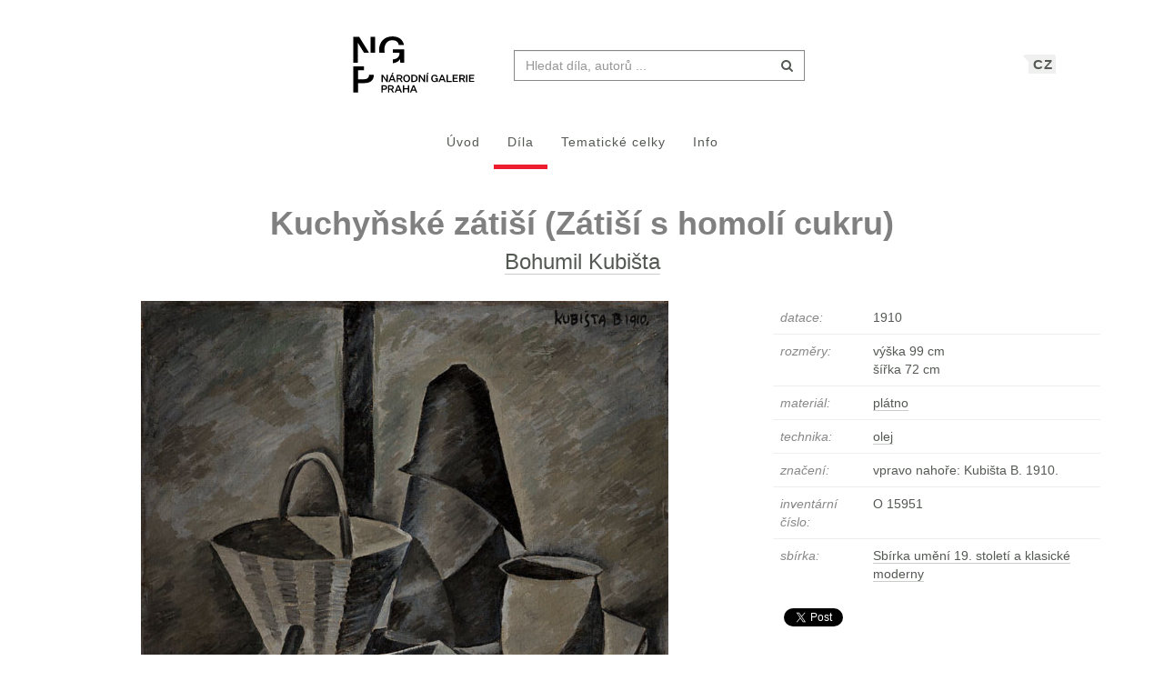

--- FILE ---
content_type: text/html; charset=UTF-8
request_url: https://sbirky.ngprague.cz/dielo/CZE:NG.O_15951
body_size: 7054
content:
<!DOCTYPE html>
<html lang="cs">

<head>
		<meta charset="utf-8">
		<meta name="viewport" content="width=device-width, initial-scale=1.0">
		    <meta name="description" content=", datace: 1910, rozměry: výška 99 cm x šířka 72 cm">
		<meta name="author" content="lab.SNG">

		<title>
			Bohumil Kubišta - Kuchyňské zátiší (Zátiší s homolí cukru) |
			Národní galerie Praha - sbírky
			
		</title>

		<!--  favicons-->
		<link rel="apple-touch-icon" sizes="180x180" href="/apple-touch-icon.png">
<link rel="icon" type="image/png" sizes="32x32" href="/favicon-32x32.png">
<link rel="icon" type="image/png" sizes="16x16" href="/favicon-16x16.png">
<link rel="manifest" href="/site.webmanifest">
<link rel="mask-icon" href="/safari-pinned-tab.svg" color="#000000">
<meta name="msapplication-TileColor" content="#ed1b2e">
<meta name="theme-color" content="#ffffff">		<!--  /favicons-->

		<!--  Open Graph protocol -->
	    <!--  Open Graph protocol -->
<meta name="twitter:card" content="summary" />
<meta name="twitter:site" content="@narodnigalerie" />
<meta property="og:title" content="Bohumil Kubišta - Kuchyňské zátiší (Zátiší s homolí cukru)" />
<meta property="og:description" content=", datace: 1910, rozměry: výška 99 cm x šířka 72 cm" />
<meta property="og:type" content="object" />
<meta property="og:url" content="https://sbirky.ngprague.cz/dielo/CZE:NG.O_15951" />
<meta property="og:image" content="https://sbirky.ngprague.cz/images/diela/NG./40/CZE_NG.O_15951/CZE_NG.O_15951.jpeg" />
<meta property="og:site_name" content="Web umenia" />
	    <!--  /Open Graph protocol -->

	    <!--  hreflangs -->
		<link rel="alternate" hreflang="cs" href="https://sbirky.ngprague.cz/dielo/CZE:NG.O_15951">
<link rel="alternate" hreflang="en" href="https://sbirky.ngprague.cz/en/dielo/CZE:NG.O_15951">
		<!--  /hreflangs -->

		    <link rel="canonical" href="https://sbirky.ngprague.cz/dielo/CZE:NG.O_15951">

		<!-- CSS are placed here -->
		<link rel="stylesheet" href="https://maxcdn.bootstrapcdn.com/font-awesome/4.4.0/css/font-awesome.min.css">
		<link rel="stylesheet" type="text/css" href="https://sbirky.ngprague.cz/css/style.css?1540252393" />
		<link media="all" type="text/css" rel="stylesheet" href="https://sbirky.ngprague.cz/css/slick-theme.css">

		<link media="all" type="text/css" rel="stylesheet" href="https://sbirky.ngprague.cz/css/magnific-popup.css">


		<script>
		    document.createElement( "picture" );
		</script>
		<script src="https://sbirky.ngprague.cz/js/picturefill.min.js"></script>


        <script src="https://sbirky.ngprague.cz/js/modernizr.custom.js"></script>


				<script async src="https://www.googletagmanager.com/gtag/js?id=UA-111403294-1"></script>
        <script>
          window.dataLayer = window.dataLayer || [];
          function gtag(){dataLayer.push(arguments);}
          gtag('js', new Date());
          gtag('config', 'UA-111403294-1');
        </script>
				<script src="https://sbirky.ngprague.cz/js/scroll-frame-head.js"></script>

</head>

<body id="page-top">
<div id="fb-root"></div>
<script>(function(d, s, id) {
  var js, fjs = d.getElementsByTagName(s)[0];
  if (d.getElementById(id)) return;
  js = d.createElement(s); js.id = id;
  js.src = 'https://connect.facebook.net/en_US/sdk.js#xfbml=1&version=v2.11&appId=2085312731692823';
  fjs.parentNode.insertBefore(js, fjs);
}(document, 'script', 'facebook-jssdk'));</script>

	
	<nav class="navbar   dark-text" role="navigation">
	    <div class="container">
	        <div class="navbar-header page-scroll">
                <div class="langswitch-wrapper">
  <a class="dropdown-toggle langswitch-toggle uppercase triangle-top-left" data-toggle="dropdown" href="#" role="button" aria-haspopup="true" aria-expanded="false">
    CZ <span class="caret"></span>
  </a>
  <ul class="dropdown-menu">
                          <li>
        <a class="uppercase" href="https://sbirky.ngprague.cz/en/dielo/CZE:NG.O_15951">
          EN
        </a>
      </li>
            </ul>
</div>
                <button type="button" class="navbar-toggle" data-toggle="collapse" data-target=".navbar-main-collapse">
                    <i class="fa fa-bars fa-2x"></i>
                </button>
	            <a class="navbar-brand no-border hidden-xs" href="http://www.ngprague.cz/">
	                                    <img src="https://sbirky.ngprague.cz/images/logo_cs.svg" class="brand-image">
	            </a>

	            <form method="GET" action="https://sbirky.ngprague.cz/katalog" accept-charset="UTF-8" class="navbar-form right-inner-addon" data-searchd-engine="your_id">
    <i class="fa fa-search"></i>
    <input class="form-control" placeholder="Hledat d&iacute;la, autorů ..." id="search" autocomplete="off" data-artists-title="Autori" data-artworks-title="D&iacute;la" data-articles-title="Čl&aacute;nky" data-collections-title="Tematick&eacute; celky" name="search" type="text" value="">
    <input type="submit" value="submit">
</form>
	        </div>

	        <div class="collapse navbar-collapse navbar-main-collapse">
	            <ul class="nav navbar-nav">
                        <li class="">
                                <a href="https://sbirky.ngprague.cz">&Uacute;vod</a>
                        </li>
						<li class="active">
								<a href="https://sbirky.ngprague.cz/katalog">D&iacute;la</a>
						</li>
						<li class="">
								<a href="https://sbirky.ngprague.cz/kolekcie">Tematick&eacute; celky</a>
						</li>
						<li class="">
								<a href="https://sbirky.ngprague.cz/informacie">Info</a>
						</li>
							            </ul>
	        </div>
	        <!-- /.navbar-collapse -->
	    </div>
	    <!-- /.container -->
	</nav>



	<!-- Content -->
	

<section class="item top-section" itemscope itemtype="http://schema.org/VisualArtwork">
    <div class="item-body">
        <div class="container">
            <div class="row">
                                <div class="col-md-10 col-md-offset-1 text-center content-section">
                    <h1 class="nadpis-dielo" itemprop="name">Kuchyňské zátiší (Zátiší s homolí cukru)</h1>
                    <h2 class="inline">
                    <a class="underline" href="https://sbirky.ngprague.cz/katalog?author=Bohumil+Kubi%C5%A1ta">Bohumil Kubišta</a>
                    </h2>
                </div>
            </div>
            <div class="row">
                <div class="col-md-8 text-center">
                                                    <a href="https://sbirky.ngprague.cz/dielo/CZE:NG.O_15951/zoom" data-toggle="tooltip" data-placement="top" title="Zoom">
                                                <img src="/images/diela/NG./40/CZE_NG.O_15951/CZE_NG.O_15951.jpeg" class="img-responsive img-dielo" alt="Bohumil Kubišta - Kuchyňské zátiší (Zátiší s homolí cukru)" itemprop="image">
                                                    </a>
                                                <div class="row">
                            <div class="col-sm-12">
                                                                                            </div>

                            <div class="col-md-12 text-center">
                                                                   <a href="https://sbirky.ngprague.cz/dielo/CZE:NG.O_15951/zoom" class="btn btn-default btn-outline  sans"><i class="fa fa-search-plus"></i> zoom</a>
                                                                                                                            </div>
                                                    </div>
                </div>
                <div class="col-md-4 text-left">

                        <table class="table">
                            <tbody>
                                <tr>
                                    <td class="atribut">datace:</td>
                                    <td><time itemprop="dateCreated" datetime="1910">1910</time></td>
                                </tr>
                                                                <tr>
                                    <td class="atribut">rozměry:</td>
                                    <td>
                                                                                                                         výška 99 cm<br>
                                                                                                                         šířka 72 cm<br>
                                                                            </td>
                                </tr>
                                                                                                                                                                                                                                <tr>
                                    <td class="atribut">materi&aacute;l:</td>
                                    <td>
                                                                            <a href="https://sbirky.ngprague.cz/katalog?medium=plátno"><span itemprop="artMedium">plátno</span></a><br>
                                                                        </td>
                                </tr>
                                                                                                <tr>
                                    <td class="atribut">technika:</td>
                                    <td>
                                                                            <a href="https://sbirky.ngprague.cz/katalog?technique=olej">olej</a><br>
                                                                        </td>
                                </tr>
                                                                                                                                                                                                <tr>
                                    <td class="atribut">značen&iacute;:</td>
                                    <td><div class="expandable">vpravo nahoře: Kubišta B. 1910.</div></td>
                                </tr>
                                                                                                                                <tr>
                                    <td class="atribut">invent&aacute;rn&iacute; č&iacute;slo:</td>
                                    <td>O 15951</td>
                                </tr>
                                                                                                <tr>
                                    <td class="atribut">sb&iacute;rka:</td>
                                    <td>
                                        <a href="https://sbirky.ngprague.cz/katalog?gallery_collection=Sbírka umění 19. století a klasické moderny">Sbírka umění 19. století a klasické moderny</a>
                                    </td>
                                </tr>
                                                                                                                                                                                            </tbody>
                        </table>

                    <div>
                                        </div>

                    
                    <div class="share">
                        <div class="fb-like" data-href="https://sbirky.ngprague.cz/dielo/CZE:NG.O_15951" data-layout="button_count" data-action="like" data-show-faces="false" data-share="false" style="height:20px; vertical-align: top;"></div> &nbsp;
                        <a href="https://twitter.com/share" class="twitter-share-button" style="float: right; text-align: right" >Tweet</a>
                        <script>!function(d,s,id){var js,fjs=d.getElementsByTagName(s)[0],p=/^http:/.test(d.location)?'http':'https';if(!d.getElementById(id)){js=d.createElement(s);js.id=id;js.src=p+'://platform.twitter.com/widgets.js';fjs.parentNode.insertBefore(js,fjs);}}(document, 'script', 'twitter-wjs');
                        </script>
                    </div>
                </div>
            </div>
        </div>
    </div>
</section>


<section class="more-items content-section">
    <div class="container">
        <div class="row">
            <div class="col-xs-12">
                <h4>dal&scaron;&iacute; d&iacute;la</h4>
                <div class="artwork-carousel-container ">
  <div class="artworks-preview ">
        <a href="https://sbirky.ngprague.cz/dielo/CZE:NG.O_13829">
      <img data-lazy="/images/diela/NG./68/CZE_NG.O_13829/CZE_NG.O_13829.jpeg" class="img-responsive-width " alt="Bohumil Kubišta - Továrna ">
    </a>
        <a href="https://sbirky.ngprague.cz/dielo/CZE:NG.O_8604">
      <img data-lazy="/images/diela/NG./77/CZE_NG.O_8604/CZE_NG.O_8604.jpeg" class="img-responsive-width " alt="Bohumil Kubišta - Zátiší s nálevkou ">
    </a>
        <a href="https://sbirky.ngprague.cz/dielo/CZE:NG.O_9363">
      <img data-lazy="/images/diela/NG./84/CZE_NG.O_9363/CZE_NG.O_9363.jpeg" class="img-responsive-width " alt="Bohumil Kubišta - Kuřák (Autoportrét) ">
    </a>
        <a href="https://sbirky.ngprague.cz/dielo/CZE:NG.O_3327">
      <img data-lazy="/images/diela/NG./50/CZE_NG.O_3327/CZE_NG.O_3327.jpeg" class="img-responsive-width " alt="Bohumil Kubišta - Pobřežní děla v boji s loďstvem ">
    </a>
        <a href="https://sbirky.ngprague.cz/dielo/CZE:NG.O_3530">
      <img data-lazy="/images/diela/NG./4/CZE_NG.O_3530/CZE_NG.O_3530.jpeg" class="img-responsive-width " alt="Bohumil Kubišta - Sv. Šebestián ">
    </a>
        <a href="https://sbirky.ngprague.cz/dielo/CZE:NG.O_8036">
      <img data-lazy="/images/diela/NG./48/CZE_NG.O_8036/CZE_NG.O_8036.jpeg" class="img-responsive-width " alt="Bohumil Kubišta - Pierot ">
    </a>
        <a href="https://sbirky.ngprague.cz/dielo/CZE:NG.O_8605">
      <img data-lazy="/images/diela/NG./76/CZE_NG.O_8605/CZE_NG.O_8605.jpeg" class="img-responsive-width " alt="Bohumil Kubišta - Vesnice ">
    </a>
        <a href="https://sbirky.ngprague.cz/dielo/CZE:NG.O_14388">
      <img data-lazy="/images/diela/NG./97/CZE_NG.O_14388/CZE_NG.O_14388.jpeg" class="img-responsive-width " alt="Bohumil Kubišta - Vodopád v Alpách ">
    </a>
        <a href="https://sbirky.ngprague.cz/dielo/CZE:NG.P_5071">
      <img data-lazy="/images/diela/NG./51/CZE_NG.P_5071/CZE_NG.P_5071.jpeg" class="img-responsive-width " alt="Bohumil Kubišta - Hlava ">
    </a>
        <a href="https://sbirky.ngprague.cz/dielo/CZE:NG.O_3326">
      <img data-lazy="/images/diela/NG./51/CZE_NG.O_3326/CZE_NG.O_3326.jpeg" class="img-responsive-width " alt="Bohumil Kubišta - Koupání žen ">
    </a>
        <a href="https://sbirky.ngprague.cz/dielo/CZE:NG.O_5913">
      <img data-lazy="/images/diela/NG./37/CZE_NG.O_5913/CZE_NG.O_5913.jpeg" class="img-responsive-width " alt="Bohumil Kubišta - Hráči ">
    </a>
        <a href="https://sbirky.ngprague.cz/dielo/CZE:NG.O_8245">
      <img data-lazy="/images/diela/NG./96/CZE_NG.O_8245/CZE_NG.O_8245.jpeg" class="img-responsive-width " alt="Bohumil Kubišta - Promenáda v Riegrových sadech ">
    </a>
        <a href="https://sbirky.ngprague.cz/dielo/CZE:NG.O_8344">
      <img data-lazy="/images/diela/NG./36/CZE_NG.O_8344/CZE_NG.O_8344.jpeg" class="img-responsive-width " alt="Bohumil Kubišta - Lom v Braníku ">
    </a>
        <a href="https://sbirky.ngprague.cz/dielo/CZE:NG.O_9355">
      <img data-lazy="/images/diela/NG./13/CZE_NG.O_9355/CZE_NG.O_9355.jpeg" class="img-responsive-width " alt="Bohumil Kubišta - Meditace ">
    </a>
        <a href="https://sbirky.ngprague.cz/dielo/CZE:NG.O_9198">
      <img data-lazy="/images/diela/NG./8/CZE_NG.O_9198/CZE_NG.O_9198.jpeg" class="img-responsive-width " alt="Bohumil Kubišta - Západ slunce na Jadranu ">
    </a>
        <a href="https://sbirky.ngprague.cz/dielo/CZE:NG.O_12352">
      <img data-lazy="/images/diela/NG./78/CZE_NG.O_12352/CZE_NG.O_12352.jpeg" class="img-responsive-width " alt="Bohumil Kubišta - Zátiší s lebkou ">
    </a>
        <a href="https://sbirky.ngprague.cz/dielo/CZE:NG.O_3988">
      <img data-lazy="/images/diela/NG./97/CZE_NG.O_3988/CZE_NG.O_3988.jpeg" class="img-responsive-width " alt="Bohumil Kubišta - Trojportrét (Bedřich Feigl, Bohumil Kubišta, Artur Pittermann-Longen) ">
    </a>
      </div>
</div>            </div>
        </div>
    </div>
</section>


<!-- Modal -->
<div tabindex="-1" class="modal fade" id="downloadfail" role="dialog">
    <div class="modal-dialog">
        <div class="modal-content">
            <div class="modal-header text-center">
                Nastala chyba
            </div>
            <div class="modal-body">
                &lt;p&gt;V&aacute;mi zvolen&eacute; d&iacute;lo nebylo nyn&iacute; možn&eacute; st&aacute;hnout. Zkuste to pros&iacute;m později.&lt;/p&gt;  =
                                            &lt;p&gt;Pokud probl&eacute;m přetrv&aacute;v&aacute;, kontaktujte n&aacute;s na &lt;a href=&quot;mailto:lab@sng.sk&quot;&gt;lab@sng.sk&lt;/a&gt;&lt;/p&gt;
            </div>
            <div class="modal-footer">
                <div class="text-center"><button type="button" data-dismiss="modal" class="btn btn-default btn-outline uppercase sans">zavř&iacute;t</button></div>
            </div>
        </div>
    </div>
</div>

<!-- <div id="map"></div> -->


	<div class="footer">
      <div class="container">
      	<div class="row">
      		<div class="col-xs-6">
      			<a href="https://www.facebook.com/NGPrague" target="_blank" data-toggle="tooltip" title="facebook"><i class="fa fa-facebook fa-lg"></i></a>
      			<a href="https://twitter.com/narodnigalerie" target="_blank" data-toggle="tooltip" title="twitter"><i class="fa fa-twitter fa-lg"></i></a>
                <a href="https://www.instagram.com/ngprague/" target="_blank" data-toggle="tooltip" title="instagram"><i class="fa fa-instagram fa-lg"></i></a>
      			<a href="https://www.youtube.com/channel/UCeYULpYNcpUJxSeK2FpDpsg" target="_blank" data-toggle="tooltip" title="youtube"><i class="fa fa-youtube fa-lg"></i></a>
      		</div>
      		<div class="col-xs-6">
      			<p class="text-muted text-right">Vyrobil a spravuje <a href="http://lab.sng.sk" target="_blank" class="sans">lab.SNG</a></p>
      		</div>
      	</div>

      </div>
    </div>

	<div id="top">
	    <a href="#page-top" title="n&aacute;vrat nahoru" class="btn btn-default"  data-toggle="tooltip" data-placement="top">
	        <i class="icon-arrow-up"></i>
	    </a>
	</div>

	<!-- Core JavaScript Files -->
	<script src="https://ajax.googleapis.com/ajax/libs/jquery/1.10.2/jquery.min.js"></script>
    <script src="https://cdnjs.cloudflare.com/ajax/libs/jquery-easing/1.3/jquery.easing.min.js"></script>
	<script src="https://cdnjs.cloudflare.com/ajax/libs/lazysizes/4.0.1/lazysizes.min.js" async=""></script>
    <script src="https://unpkg.com/isotope-layout@3/dist/isotope.pkgd.min.js"></script>
	<script src="https://unpkg.com/flickity@1.1/dist/flickity.pkgd.min.js"></script>
	<script src="https://sbirky.ngprague.cz/js/jquery.infinitescroll.min.js"></script>

    <script src="https://sbirky.ngprague.cz/js/bootstrap.min.js"></script>

    <script src="https://sbirky.ngprague.cz/js/typeahead.bundle.min.js"></script>


<script type="text/javascript">

  var items = new Bloodhound({
    datumTokenizer: function (d) {
              return Bloodhound.tokenizers.whitespace(d.value);
          },
    queryTokenizer: Bloodhound.tokenizers.whitespace,
    limit: 8,
    remote: {
      url: '/katalog/suggestions?search=%QUERY',
      filter: function (items) {
              return $.map(items.results, function (item) {
                  return {
                      id: item.id,
                      author: item.author,
                      title: item.title,
                      image: item.image,
                      value: item.author + ': ' + item.title
                  };
              });
          }
      }
  });

  var authors = new Bloodhound({
    datumTokenizer: function (d) {
              return Bloodhound.tokenizers.whitespace(d.value);
          },
    queryTokenizer: Bloodhound.tokenizers.whitespace,
    limit: 3,
    remote: {
      url: '/autori/suggestions?search=%QUERY',
      filter: function (authors) {
              return $.map(authors.results, function (author) {
                  return {
                      id: author.id,
                      name: author.name,
                      birth_year: author.birth_year || "",
                      death_year: author.death_year || "",
                      image: author.image,
                      value: author.name
                  };
              });
          }
      }
  });

  var articles = new Bloodhound({
    datumTokenizer: function (d) {
              return Bloodhound.tokenizers.whitespace(d.value);
          },
    queryTokenizer: Bloodhound.tokenizers.whitespace,
    limit: 3,
    remote: {
      url: '/clanky/suggestions?search=%QUERY',
      filter: function (articles) {
              return $.map(articles.results, function (article) {
                  return {
                      author: article.author,
                      title: article.title,
                      url: article.url,
                      image: article.image,
                      value: article.author + ': ' + article.title
                  };
              });
          }
      }
  });

  var collections = new Bloodhound({
    datumTokenizer: function (d) {
              return Bloodhound.tokenizers.whitespace(d.value);
          },
    queryTokenizer: Bloodhound.tokenizers.whitespace,
    limit: 3,
    remote: {
      url: '/kolekcie/suggestions?search=%QUERY',
      filter: function (collections) {
              return $.map(collections.results, function (collection) {
                  return {
                      author: collection.author,
                      name: collection.name,
                      items: collection.items,
                      url: collection.url,
                      image: collection.image,
                      value: collection.name
                  };
              });
          }
      }
  });


  $("document").ready(function() {

    items.initialize();
    authors.initialize();
    articles.initialize();
    collections.initialize();

    $search = $('#search');
    $search.typeahead(
    {
      hint: true,
      highlight: true,
      minLength: 2
    },
    {
      name: 'authors',
      displayKey: 'value',
      source: authors.ttAdapter(),
      templates: {
          header: '<h3 class="suggest-type-name">'+ $search.data('artists-title') +'</h3>',
          suggestion: function (data) {
            var format_years = '';
            if (data.birth_year) {
                format_years += '(&#x2734; ' + data.birth_year;
                if (data.death_year) {
                    format_years += '  &ndash; &#x271D; ' + data.death_year;
                }
                format_years += ')';
            }
            return '<p  data-searchd-result="title/'+data.id+'" data-searchd-title="'+data.value+'"><img src="'+data.image+'" class="preview img-circle" />' + data.name + '<br> ' + format_years + '</p>';
          }
      }
    },
    {
      name: 'items',
      displayKey: 'value',
      source: items.ttAdapter(),
      templates: {
          header: '<h3 class="suggest-type-name">'+ $search.data('artworks-title') +'</h3>',
          suggestion: function (data) {
              return '<p  data-searchd-result="title/'+data.id+'" data-searchd-title="'+data.value+'"><img src="'+data.image+'" class="preview" /><em>' + data.author + '</em><br> ' + data.title + '</p>';
          }
      }
    },
    {
      name: 'articles',
      displayKey: 'value',
      source: articles.ttAdapter(),
      templates: {
          header: '<h3 class="suggest-type-name">'+ $search.data('articles-title') +'</h3>',
          suggestion: function (data) {
              return '<p  data-searchd-result="title/'+data.id+'" data-searchd-title="'+data.value+'"><img src="'+data.image+'" class="preview" /><em>' + data.author + '</em><br> ' + data.title + '</p>';
          }
      }
    },
    {
      name: 'collections',
      displayKey: 'value',
      source: collections.ttAdapter(),
      templates: {
          header: '<h3 class="suggest-type-name">'+ $search.data('collections-title') +'</h3>',
          suggestion: function (data) {
              return '<p  data-searchd-result="title/'+data.id+'" data-searchd-title="'+data.value+'"><img src="'+data.image+'" class="preview" /><em>' + data.author + '</em><br> ' + data.name + '<em> (' + data.items + ' diel)</em>' + '</p>';
          }
      }
    }).bind("typeahead:selected", function(obj, datum, name) {
        switch (name) {
            case 'authors':
                window.location.href = "/autor/" + datum.id;
                break;
            case 'articles':
                window.location.href = datum.url;
                break;
            case 'collections':
                window.location.href = datum.url;
                break;
            default:
                window.location.href = "/dielo/" + datum.id;
        }
    });

  });
</script>    <script src="https://sbirky.ngprague.cz/js/webumenia.js?1530270162"></script>


	<!-- Content -->
	<script src="https://sbirky.ngprague.cz/js/readmore.min.js"></script>

<script src="https://sbirky.ngprague.cz/js/jquery.fileDownload.js"></script>


<script src="https://sbirky.ngprague.cz/js/slick.js"></script>

<script type="text/javascript">
  $(document).ready(function(){
    $(".artworks-preview").slick({
      dots: false,
      lazyLoad: 'progressive',
      infinite: false,
      speed: 300,
      slidesToShow: 1,
      slide: 'a',
      centerMode: false,
      variableWidth: true,
    });
  })
</script>

<script type="text/javascript">

    function leftArrowPressed() {
        var left=document.getElementById("left");
        if (left) location.href = left.href;
    }

    function rightArrowPressed() {
        var right=document.getElementById("right");
        if (right) location.href = right.href;
    }

    document.onkeydown = function(evt) {
        evt = evt || window.event;
        switch (evt.keyCode) {
            case 37:
                leftArrowPressed();
                break;
            case 39:
                rightArrowPressed();
                break;
        }
    };

    $(document).ready(function(){

        var moreLinkText = '<a href="#"><i class="fa fa-chevron-down"></i> zobrazit v&iacute;ce</a>';
        var lessLinkText = '<a href="#"><i class="fa fa-chevron-up"></i> skr&yacute;t</a>';

        $('.expandable').readmore({
            moreLink: moreLinkText,
            lessLink: lessLinkText,
            maxHeight: 40
        });

        $('.expandable-long').readmore({
            moreLink: moreLinkText,
            lessLink: lessLinkText,
            maxHeight: 160
        });


// $(document).on("click", "#download", function() {
//         $.fileDownload($(this).attr('href'), {
//             preparingMessageHtml: "We are preparing your report, please wait...",
//             failMessageHtml: "There was a problem generating your report, please try again."
//         });
//         return false; //this is critical to stop the click event which will trigger a normal file download!
//     });

    });
</script>


</body>
</html>
